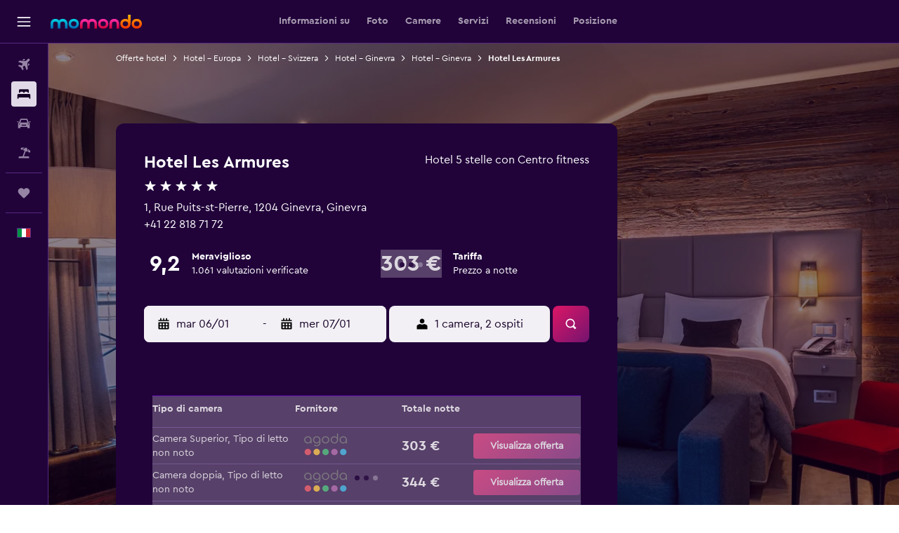

--- FILE ---
content_type: image/svg+xml
request_url: https://www.momondo.it/res/images/flags-svg/it.svg
body_size: -196
content:
<svg xmlns="http://www.w3.org/2000/svg"  viewBox="0 0 60 40"><path fill="#009246" d="M0 0h20v40H0V0z"/><path fill="#FFF" d="M20 0h20v40H20V0z"/><path fill="#CE2B37" d="M40 0h20v40H40V0z"/></svg>